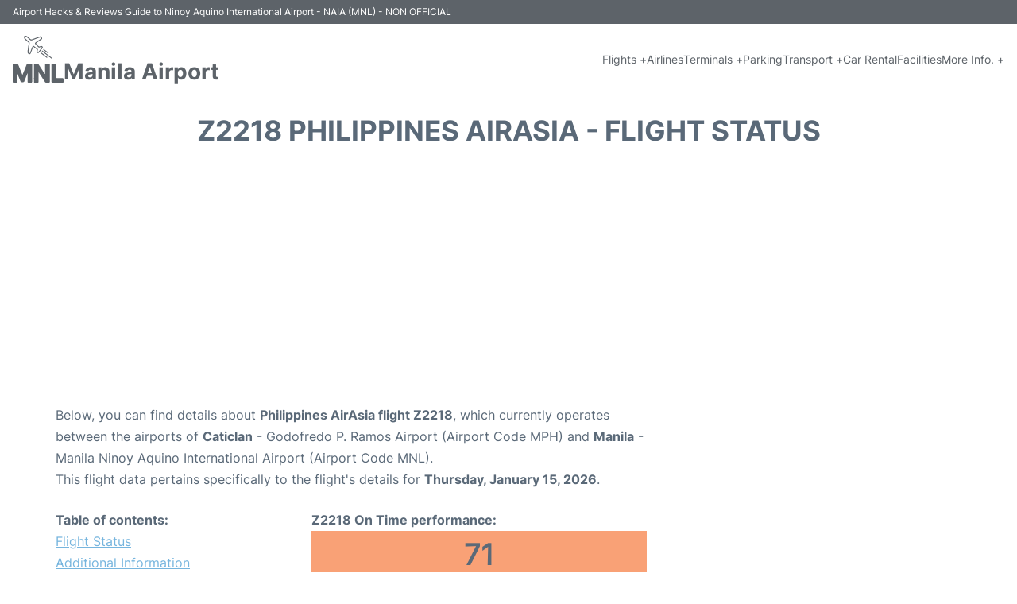

--- FILE ---
content_type: text/html; charset=UTF-8
request_url: https://www.manila-airport.net/naia-flight-status?arrival=Z2218&day=tomorrow
body_size: 15906
content:
<!DOCTYPE html PUBLIC "-//W3C//DTD XHTML 1.0 Transitional//EN" "http://www.w3.org/TR/xhtml1/DTD/xhtml1-transitional.dtd">
<html xmlns="http://www.w3.org/1999/xhtml">
<head>
	<meta http-equiv="Content-Type" content="text/html; charset=UTF-8" />
			<title>Z2218 Philippines AirAsia Flight Status - Tomorrow - Manila Airport - NAIA (MNL)</title>
		<meta name="description" content="Flight Status and information regarding arrival flight Z2218 Philippines AirAsia from Caticlan (MPH) to Manila Airport - NAIA (MNL) - Tomorrow" />
		<meta name="keywords" content="flight status Z2218, flight status Z2218 Philippines AirAsia, arrival flight Z2218 Manila Airport" />
				<meta name="robots" content="noindex">
		<link rel="stylesheet" href="/css/plantilla/flights-2708.css">
			<meta name="viewport" content="width=device-width, initial-scale=1.0">
<link rel="apple-touch-icon" sizes="180x180" href="/apple-touch-icon.png">
<link rel="icon" type="image/png" href="/favicon-32x32.png" sizes="32x32">
<link rel="icon" type="image/png" href="/favicon-16x16.png" sizes="16x16">
<link rel="manifest" href="/manifest.json">
<meta name="theme-color" content="#ffffff">
<link rel="stylesheet" href="/css/plantilla/variables.css">
<style>
    *, *::after, *::before {margin: 0;padding: 0;box-sizing: inherit;}html {font-size: 100%;}@media (min-width: 112.5em) {html {font-size: 120%;}}body {margin: 0 auto;background-color: var(--cw);box-sizing: border-box;font-family: var(--fp);line-height: 1.7;font-weight: 400;color: var(--ct);}strong, b {font-family: var(--fpb);}.container {margin: 0 auto;max-width: 73.75rem !important;padding: 0 1.25rem;}.u-center-text {text-align: center;}.u-align-right {text-align: right;}.u-margin-bottom-big {margin-bottom: 5rem;}@media (max-width: 53.125em) {.u-margin-bottom-big {margin-bottom: 3.125rem !important;}}.u-margin-bottom-medium {margin-bottom: 1.25rem;}@media (max-width: 53.125em) {.u-margin-bottom-medium {margin-bottom: 0.938rem !important;}}.u-margin-bottom-small {margin-bottom: 0.625rem;}.u-margin-top-big {margin-top: 5rem;}.u-margin-top-huge {margin-top: 6.25rem;}.u-no-margin {margin: 0 !important;}.u-padding-top {padding-top: .625rem;}.u-padding-topbot {padding: .625rem 0;}.u-clear::after {content: "";display: table;clear: both;}.u-sticky {position: sticky;top: 2rem;}.u-flex-center {display: flex;justify-content: center;}.ad {margin-bottom: 1.25rem;overflow:auto;text-align:center;}@media (max-width: 53.125em) {.ad{overflow:unset;}}.ad-right {border: 2px solid var(--ct);min-height: 40rem;}@media (max-width: 53.125em) {.ad-right {min-height: 20rem;}}.row {max-width: var(--gw);margin: 0 auto;}.row:not(:last-child) {margin-bottom: var(--gv);}@media (max-width: 53.125em) {.row:not(:last-child) {margin-bottom: var(--gvs);}}.row [class^="col-"] {float: left;}.row [class^="col-"]:not(:last-child) {margin-right: var(--gh);}@media (max-width: 53.125em) {.row [class^="col-"]:not(:last-child) {margin-right: 0;margin-bottom: var(--gvs);}}@media (max-width: 53.125em) {.row [class^="col-"] {width: 100% !important;}}.row .col-1-of-2 {width: calc((100% - var(--gh)) / 2);}.row .col-1-of-3 {width: calc((100% - 2 * var(--gh)) / 3);}.row .col-2-of-3 {width: calc(2 * ((100% - 2 * var(--gh)) / 3) + var(--gh));}.row .col-1-of-4 {width: calc((100% - 3 * var(--gh)) / 4);}.row .col-2-of-4 {width: calc(2 * ((100% - 3 * var(--gh)) / 4) + var(--gh));}.row .col-3-of-4 {width: calc(3 * ((100% - 3 * var(--gh)) / 4) + 2 * var(--gh));}.row .col-2-of-5 {width: calc(2 * ((100% - 4 * var(--gh)) / 5) + var(--gh));}.row .col-3-of-5 {width: calc(3 * ((100% - 4 * var(--gh)) / 5) + 2 * var(--gh));}.row::after {content: "";display: table;clear: both;}.section-content {padding: 1.25rem 0;background-color: var(--cw);}
</style>
<link rel="stylesheet" href="/css/plantilla/content-2708.css">
<script defer data-domain="manila-airport.net" src="https://plausible.io/js/script.hash.outbound-links.js"></script>
<script>window.plausible = window.plausible || function() { (window.plausible.q = window.plausible.q || []).push(arguments) }</script>

<script>(function(){
'use strict';var g=function(a){var b=0;return function(){return b<a.length?{done:!1,value:a[b++]}:{done:!0}}},l=this||self,m=/^[\w+/_-]+[=]{0,2}$/,p=null,q=function(){},r=function(a){var b=typeof a;if("object"==b)if(a){if(a instanceof Array)return"array";if(a instanceof Object)return b;var c=Object.prototype.toString.call(a);if("[object Window]"==c)return"object";if("[object Array]"==c||"number"==typeof a.length&&"undefined"!=typeof a.splice&&"undefined"!=typeof a.propertyIsEnumerable&&!a.propertyIsEnumerable("splice"))return"array";
if("[object Function]"==c||"undefined"!=typeof a.call&&"undefined"!=typeof a.propertyIsEnumerable&&!a.propertyIsEnumerable("call"))return"function"}else return"null";else if("function"==b&&"undefined"==typeof a.call)return"object";return b},u=function(a,b){function c(){}c.prototype=b.prototype;a.prototype=new c;a.prototype.constructor=a};var v=function(a,b){Object.defineProperty(l,a,{configurable:!1,get:function(){return b},set:q})};var y=function(a,b){this.b=a===w&&b||"";this.a=x},x={},w={};var aa=function(a,b){a.src=b instanceof y&&b.constructor===y&&b.a===x?b.b:"type_error:TrustedResourceUrl";if(null===p)b:{b=l.document;if((b=b.querySelector&&b.querySelector("script[nonce]"))&&(b=b.nonce||b.getAttribute("nonce"))&&m.test(b)){p=b;break b}p=""}b=p;b&&a.setAttribute("nonce",b)};var z=function(){return Math.floor(2147483648*Math.random()).toString(36)+Math.abs(Math.floor(2147483648*Math.random())^+new Date).toString(36)};var A=function(a,b){b=String(b);"application/xhtml+xml"===a.contentType&&(b=b.toLowerCase());return a.createElement(b)},B=function(a){this.a=a||l.document||document};B.prototype.appendChild=function(a,b){a.appendChild(b)};var C=function(a,b,c,d,e,f){try{var k=a.a,h=A(a.a,"SCRIPT");h.async=!0;aa(h,b);k.head.appendChild(h);h.addEventListener("load",function(){e();d&&k.head.removeChild(h)});h.addEventListener("error",function(){0<c?C(a,b,c-1,d,e,f):(d&&k.head.removeChild(h),f())})}catch(n){f()}};var ba=l.atob("aHR0cHM6Ly93d3cuZ3N0YXRpYy5jb20vaW1hZ2VzL2ljb25zL21hdGVyaWFsL3N5c3RlbS8xeC93YXJuaW5nX2FtYmVyXzI0ZHAucG5n"),ca=l.atob("WW91IGFyZSBzZWVpbmcgdGhpcyBtZXNzYWdlIGJlY2F1c2UgYWQgb3Igc2NyaXB0IGJsb2NraW5nIHNvZnR3YXJlIGlzIGludGVyZmVyaW5nIHdpdGggdGhpcyBwYWdlLg=="),da=l.atob("RGlzYWJsZSBhbnkgYWQgb3Igc2NyaXB0IGJsb2NraW5nIHNvZnR3YXJlLCB0aGVuIHJlbG9hZCB0aGlzIHBhZ2Uu"),ea=function(a,b,c){this.b=a;this.f=new B(this.b);this.a=null;this.c=[];this.g=!1;this.i=b;this.h=c},F=function(a){if(a.b.body&&!a.g){var b=
function(){D(a);l.setTimeout(function(){return E(a,3)},50)};C(a.f,a.i,2,!0,function(){l[a.h]||b()},b);a.g=!0}},D=function(a){for(var b=G(1,5),c=0;c<b;c++){var d=H(a);a.b.body.appendChild(d);a.c.push(d)}b=H(a);b.style.bottom="0";b.style.left="0";b.style.position="fixed";b.style.width=G(100,110).toString()+"%";b.style.zIndex=G(2147483544,2147483644).toString();b.style["background-color"]=I(249,259,242,252,219,229);b.style["box-shadow"]="0 0 12px #888";b.style.color=I(0,10,0,10,0,10);b.style.display=
"flex";b.style["justify-content"]="center";b.style["font-family"]="Roboto, Arial";c=H(a);c.style.width=G(80,85).toString()+"%";c.style.maxWidth=G(750,775).toString()+"px";c.style.margin="24px";c.style.display="flex";c.style["align-items"]="flex-start";c.style["justify-content"]="center";d=A(a.f.a,"IMG");d.className=z();d.src=ba;d.style.height="24px";d.style.width="24px";d.style["padding-right"]="16px";var e=H(a),f=H(a);f.style["font-weight"]="bold";f.textContent=ca;var k=H(a);k.textContent=da;J(a,
e,f);J(a,e,k);J(a,c,d);J(a,c,e);J(a,b,c);a.a=b;a.b.body.appendChild(a.a);b=G(1,5);for(c=0;c<b;c++)d=H(a),a.b.body.appendChild(d),a.c.push(d)},J=function(a,b,c){for(var d=G(1,5),e=0;e<d;e++){var f=H(a);b.appendChild(f)}b.appendChild(c);c=G(1,5);for(d=0;d<c;d++)e=H(a),b.appendChild(e)},G=function(a,b){return Math.floor(a+Math.random()*(b-a))},I=function(a,b,c,d,e,f){return"rgb("+G(Math.max(a,0),Math.min(b,255)).toString()+","+G(Math.max(c,0),Math.min(d,255)).toString()+","+G(Math.max(e,0),Math.min(f,
255)).toString()+")"},H=function(a){a=A(a.f.a,"DIV");a.className=z();return a},E=function(a,b){0>=b||null!=a.a&&0!=a.a.offsetHeight&&0!=a.a.offsetWidth||(fa(a),D(a),l.setTimeout(function(){return E(a,b-1)},50))},fa=function(a){var b=a.c;var c="undefined"!=typeof Symbol&&Symbol.iterator&&b[Symbol.iterator];b=c?c.call(b):{next:g(b)};for(c=b.next();!c.done;c=b.next())(c=c.value)&&c.parentNode&&c.parentNode.removeChild(c);a.c=[];(b=a.a)&&b.parentNode&&b.parentNode.removeChild(b);a.a=null};var ia=function(a,b,c,d,e){var f=ha(c),k=function(n){n.appendChild(f);l.setTimeout(function(){f?(0!==f.offsetHeight&&0!==f.offsetWidth?b():a(),f.parentNode&&f.parentNode.removeChild(f)):a()},d)},h=function(n){document.body?k(document.body):0<n?l.setTimeout(function(){h(n-1)},e):b()};h(3)},ha=function(a){var b=document.createElement("div");b.className=a;b.style.width="1px";b.style.height="1px";b.style.position="absolute";b.style.left="-10000px";b.style.top="-10000px";b.style.zIndex="-10000";return b};var K={},L=null;var M=function(){},N="function"==typeof Uint8Array,O=function(a,b){a.b=null;b||(b=[]);a.j=void 0;a.f=-1;a.a=b;a:{if(b=a.a.length){--b;var c=a.a[b];if(!(null===c||"object"!=typeof c||Array.isArray(c)||N&&c instanceof Uint8Array)){a.g=b-a.f;a.c=c;break a}}a.g=Number.MAX_VALUE}a.i={}},P=[],Q=function(a,b){if(b<a.g){b+=a.f;var c=a.a[b];return c===P?a.a[b]=[]:c}if(a.c)return c=a.c[b],c===P?a.c[b]=[]:c},R=function(a,b,c){a.b||(a.b={});if(!a.b[c]){var d=Q(a,c);d&&(a.b[c]=new b(d))}return a.b[c]};
M.prototype.h=N?function(){var a=Uint8Array.prototype.toJSON;Uint8Array.prototype.toJSON=function(){var b;void 0===b&&(b=0);if(!L){L={};for(var c="ABCDEFGHIJKLMNOPQRSTUVWXYZabcdefghijklmnopqrstuvwxyz0123456789".split(""),d=["+/=","+/","-_=","-_.","-_"],e=0;5>e;e++){var f=c.concat(d[e].split(""));K[e]=f;for(var k=0;k<f.length;k++){var h=f[k];void 0===L[h]&&(L[h]=k)}}}b=K[b];c=[];for(d=0;d<this.length;d+=3){var n=this[d],t=(e=d+1<this.length)?this[d+1]:0;h=(f=d+2<this.length)?this[d+2]:0;k=n>>2;n=(n&
3)<<4|t>>4;t=(t&15)<<2|h>>6;h&=63;f||(h=64,e||(t=64));c.push(b[k],b[n],b[t]||"",b[h]||"")}return c.join("")};try{return JSON.stringify(this.a&&this.a,S)}finally{Uint8Array.prototype.toJSON=a}}:function(){return JSON.stringify(this.a&&this.a,S)};var S=function(a,b){return"number"!==typeof b||!isNaN(b)&&Infinity!==b&&-Infinity!==b?b:String(b)};M.prototype.toString=function(){return this.a.toString()};var T=function(a){O(this,a)};u(T,M);var U=function(a){O(this,a)};u(U,M);var ja=function(a,b){this.c=new B(a);var c=R(b,T,5);c=new y(w,Q(c,4)||"");this.b=new ea(a,c,Q(b,4));this.a=b},ka=function(a,b,c,d){b=new T(b?JSON.parse(b):null);b=new y(w,Q(b,4)||"");C(a.c,b,3,!1,c,function(){ia(function(){F(a.b);d(!1)},function(){d(!0)},Q(a.a,2),Q(a.a,3),Q(a.a,1))})};var la=function(a,b){V(a,"internal_api_load_with_sb",function(c,d,e){ka(b,c,d,e)});V(a,"internal_api_sb",function(){F(b.b)})},V=function(a,b,c){a=l.btoa(a+b);v(a,c)},W=function(a,b,c){for(var d=[],e=2;e<arguments.length;++e)d[e-2]=arguments[e];e=l.btoa(a+b);e=l[e];if("function"==r(e))e.apply(null,d);else throw Error("API not exported.");};var X=function(a){O(this,a)};u(X,M);var Y=function(a){this.h=window;this.a=a;this.b=Q(this.a,1);this.f=R(this.a,T,2);this.g=R(this.a,U,3);this.c=!1};Y.prototype.start=function(){ma();var a=new ja(this.h.document,this.g);la(this.b,a);na(this)};
var ma=function(){var a=function(){if(!l.frames.googlefcPresent)if(document.body){var b=document.createElement("iframe");b.style.display="none";b.style.width="0px";b.style.height="0px";b.style.border="none";b.style.zIndex="-1000";b.style.left="-1000px";b.style.top="-1000px";b.name="googlefcPresent";document.body.appendChild(b)}else l.setTimeout(a,5)};a()},na=function(a){var b=Date.now();W(a.b,"internal_api_load_with_sb",a.f.h(),function(){var c;var d=a.b,e=l[l.btoa(d+"loader_js")];if(e){e=l.atob(e);
e=parseInt(e,10);d=l.btoa(d+"loader_js").split(".");var f=l;d[0]in f||"undefined"==typeof f.execScript||f.execScript("var "+d[0]);for(;d.length&&(c=d.shift());)d.length?f[c]&&f[c]!==Object.prototype[c]?f=f[c]:f=f[c]={}:f[c]=null;c=Math.abs(b-e);c=1728E5>c?0:c}else c=-1;0!=c&&(W(a.b,"internal_api_sb"),Z(a,Q(a.a,6)))},function(c){Z(a,c?Q(a.a,4):Q(a.a,5))})},Z=function(a,b){a.c||(a.c=!0,a=new l.XMLHttpRequest,a.open("GET",b,!0),a.send())};(function(a,b){l[a]=function(c){for(var d=[],e=0;e<arguments.length;++e)d[e-0]=arguments[e];l[a]=q;b.apply(null,d)}})("__d3lUW8vwsKlB__",function(a){"function"==typeof window.atob&&(a=window.atob(a),a=new X(a?JSON.parse(a):null),(new Y(a)).start())});}).call(this);

window.__d3lUW8vwsKlB__("[base64]");</script>
        <script async src="//pagead2.googlesyndication.com/pagead/js/adsbygoogle.js"></script>
        <script>
            (adsbygoogle = window.adsbygoogle || []).push({
                google_ad_client: "ca-pub-1905334826690318",
                enable_page_level_ads: true
            });
        </script>
    </head>
<body>

<style>
    :root {
        --h-ct: var(--c1);
        --h-cbg: var(--cw);
        --h-svg: var(--c1);
        --h-cT: var(--c1);
    }
    .header__logo--title,.toggleDisplay{line-height:1;font-family:var(--fpb)}.menu__list-item--submenu>a.menu__link:hover,.menu__list-item>a.menu__link:hover,.toggleDisplay{font-weight:700}header{margin:0;font-size:.875rem}.header__bot{background-color:var(--h-cbg);color:var(--h-ct);padding:15px 16px;position:relative;border-bottom:1px solid}.header__top{padding:5px 16px;display:flex;justify-content:space-between;gap:20px;background-color:var(--c1);color:var(--cw);font-size:12px}.header__main,.menu__list{display:flex;align-items:center}.header__main{position:relative;justify-content:space-between}.header__logo{display:flex;align-items:flex-end;gap:1rem}.header__logo--title{font-size:28px;text-decoration:none;color:var(--h-cT)}.header__logo img{width:3rem}.header__logo svg{width:4rem;fill:var(--h-svg)}.header__info{display:flex;flex-direction:column;gap:5px}.header__info span{font-size:14px;text-wrap:balance;line-height:1.2}.menu{z-index:999}.menu__list{position:relative;gap:1rem}.menu__link:link,.menu__link:visited{display:inline-block;width:100%;text-decoration:none;color:var(--h-ct);transition:.2s;text-wrap:nowrap}.menu [class^=menu__list-item]{transition:.2s;position:relative}.menu [class^=menu__list-item]:hover .menu__submenu{display:block}.menu__list-item--submenu>.menu__link{width:auto}.menu__list-item--submenu>.menu__link::before{content:attr(data-text) " +"}.menu__submenu{display:none;position:absolute;background-color:var(--h-cbg);z-index:10;top:100%;left:0;border:1px solid;min-width:100%;border-radius:4px}.menu__list-item--subitem{border:0;transition:2s}.menu__list-item--subitem .menu__link{padding:.5rem .75rem!important}.menu__list-item--subitem:hover .menu__link{text-decoration:underline}.menu__list-item>a.menu__link:before{content:attr(data-text)}.menu__list-item--submenu>a.menu__link:before{content:attr(data-text) " +"}.menu__list-item--submenu>a.menu__link:before,.menu__list-item>a.menu__link:before{font-weight:700;height:0;overflow:hidden;visibility:hidden;display:block}a.menu__link:has(+ ul:hover){font-weight:700}.nav-toggle,.nav-toggle__checkbox{display:none}.nav-toggle__button{display:inline-block;height:3rem;width:3rem;text-align:center;cursor:pointer}.nav-toggle__icon{position:relative;margin-top:1.45rem}.nav-toggle__icon,.nav-toggle__icon::after,.nav-toggle__icon::before{width:1.65rem;height:3px;background-color:var(--h-ct);display:inline-block}.nav-toggle__icon::after,.nav-toggle__icon::before{content:"";position:absolute;left:0;transition:.2s}.nav-toggle__icon::before{top:-.5rem}.nav-toggle__icon::after{top:.5rem}.nav-toggle__checkbox:checked+.nav-toggle__button .nav-toggle__icon{background-color:transparent}.nav-toggle__checkbox:checked+.nav-toggle__button .nav-toggle__icon::before{top:0;transform:rotate(135deg)}.nav-toggle__checkbox:checked+.nav-toggle__button .nav-toggle__icon::after{top:0;transform:rotate(-135deg)}.toggleDisplay{display:none;position:absolute;top:.375rem;right:2.2rem;color:var(--c1);font-size:1.875rem;cursor:pointer}ul{list-style:none}.lang{display:flex!important;align-items:center;gap:5px}@media (max-width:53.125em){.header__logo{width:100%;justify-content:space-between}.header__info{text-align:center}.menu{position:absolute;background-color:var(--h-cbg);top:calc(100% + .5rem);width:100vw;left:-1.25rem}.menu__list{border-bottom:1px solid var(--c1);display:block;padding:0 1.25rem 1.25rem}.menu__link:link,.menu__link:visited{padding:.875rem 0}.menu [class^=menu__list-item],.nav-toggle{display:block}.menu [class^=menu__list-item]:hover .menu__submenu{display:inherit}.menu__list-item--submenu{position:relative}.menu__submenu{display:none;width:100%;position:relative;top:0;background-color:var(--h-cbg);border:0;min-width:initial}.menu__list-item--subitem{width:100%}.menu .container{padding:0}.toggleDisplay{display:inline-block}.toggleVisible{display:block;max-height:62.5rem;overflow-y:hidden;transition:max-height 1s ease-out}.toggleHidden{max-height:0;overflow-y:hidden;padding:0}.lang{gap:0}.lang span{padding:.5rem .75rem}.lang__ul{display:flex}.lang__ul li{width:initial}.lang__ul a{text-decoration:underline!important}}.menu__submenu--last{left:unset;right:0}
</style>
<header>
    <div class="header__top">
        <span>Airport Hacks & Reviews Guide to Ninoy Aquino International Airport - NAIA (MNL) - NON OFFICIAL</span>
    </div>
    <div class="header__bot">
        <div class="header__main">
            
            <div class="header__logo">
                <a href="https://www.manila-airport.net" title="Manila Airport">
                    <?xml version="1.0" encoding="UTF-8"?>
<svg id="Capa_1" xmlns="http://www.w3.org/2000/svg" viewBox="0 0 85.17 78.71">
  <path d="M24.71,63.03c-1.63,4.14-3.25,8.29-4.91,12.41-.33.82-.32,2.02-1.32,2.28-1.5.38-3.09.37-4.61-.05-.63-.17-.72-.9-.94-1.45-1.72-4.33-3.44-8.65-5.23-13.16-.31.57-.21,1-.21,1.4,0,4.03,0,8.06,0,12.09,0,2.02-.14,2.15-2.18,2.15-1.28,0-2.56-.04-3.83.01-1.09.04-1.49-.44-1.48-1.5.03-4.59.01-9.17.01-13.76,0-4.91,0-9.81,0-14.72,0-1.63.15-1.77,1.79-1.77,1.8,0,3.59.05,5.39-.02,1.11-.04,1.65.45,2.04,1.43,2.19,5.47,4.42,10.93,6.64,16.4.09.21.19.42.42.91.31-.75.54-1.26.75-1.79,2.14-5.28,4.29-10.56,6.39-15.86.32-.81.78-1.09,1.61-1.08,1.8.04,3.59,0,5.39.01,1.98,0,2.04.05,2.04,1.99,0,6.18,0,12.36,0,18.55,0,3.15,0,6.3,0,9.45,0,1.58-.16,1.74-1.69,1.75-1.36,0-2.71,0-4.07,0-1.53,0-1.74-.2-1.75-1.72-.01-4.19,0-8.38,0-12.56,0-.44,0-.87,0-1.31-.08-.02-.16-.05-.23-.07Z"/>
  <path d="M53.99,64.31c.31-.6.21-1.05.21-1.47,0-4.67,0-9.33,0-14,0-1.7.18-1.87,1.83-1.87,1.48,0,2.95-.01,4.43,0,1.34.01,1.61.27,1.64,1.61.02,1,0,1.99,0,2.99,0,8.29,0,16.59,0,24.88,0,2.14-.12,2.25-2.2,2.25-1.32,0-2.63-.03-3.95.01-.86.03-1.37-.31-1.84-1.04-3.27-5.1-6.58-10.18-9.88-15.26-.24-.36-.5-.72-.81-1.16-.3.41-.18.81-.18,1.16,0,4.74,0,9.49,0,14.23,0,2-.05,2.05-2.11,2.05-1.36,0-2.71,0-4.07,0-1.4,0-1.61-.2-1.62-1.58-.01-2.15,0-4.31,0-6.46,0-7.18,0-14.35,0-21.53q0-2.17,2.22-2.17c1.2,0,2.4.06,3.59-.02,1.04-.06,1.66.33,2.22,1.22,3.28,5.15,6.62,10.25,9.94,15.36.15.23.32.44.56.78Z"/>
  <path d="M64.95,62.7c0-4.62,0-9.24,0-13.87,0-1.7.17-1.87,1.83-1.87,1.52,0,3.03,0,4.55,0,1.65,0,1.83.17,1.83,1.87.01,2.75,0,5.5,0,8.25,0,4.22.03,8.45-.02,12.67-.01,1.1.34,1.46,1.44,1.44,2.91-.06,5.82-.03,8.73-.02,1.57,0,1.83.26,1.85,1.78.01,1.43-.02,2.87.01,4.3.02,1-.38,1.45-1.41,1.45-5.78-.02-11.57-.03-17.35,0-1.23,0-1.47-.66-1.47-1.67,0-4.78,0-9.56,0-14.35Z"/>
  <path d="M24.97,25.62c.48-3.52,1.02-7.95,1.73-12.35.21-1.28-.23-1.98-1.11-2.75-1.89-1.64-4.01-3.04-5.53-5.08-.46-.61-.83-1.27-1.08-1.99-.74-2.07.57-3.69,2.76-3.42,1.26.16,2.36.73,3.33,1.52,1.6,1.31,3.22,2.61,4.76,4,.76.68,1.47.81,2.39.46,3.95-1.51,7.9-2.98,11.85-4.47,2.37-.89,3.2-.65,4.71,1.37.96,1.28.8,2.29-.55,3.23-2.35,1.64-4.72,3.27-7.09,4.88-2.6,1.76-2.62,1.77-.46,3.9.99.98,2.05,1.89,3.04,2.87.49.48.94.49,1.5.18.49-.27.99-.53,1.51-.73,1.28-.49,2.41-.06,3.32,1.17.77,1.03.29,1.86-.37,2.69-1.78,2.25-3.54,4.52-5.31,6.77-.64.81-1.33,1.53-2.51,1.15-1.07-.34-1.79-1.4-1.85-2.68-.03-.77.17-1.5.37-2.23.16-.59.11-1.08-.42-1.48-1.55-1.18-3.09-2.39-4.63-3.59-.75-.59-.99.08-1.24.53-.97,1.79-1.56,3.75-2.31,5.63-.59,1.48-1.14,2.97-1.73,4.45-.56,1.41-1.43,1.77-2.84,1.2-1.81-.73-2.51-2.04-2.25-5.25ZM26.43,26.54c.02.91-.03,1.47.25,1.99.31.57.78.92,1.42.94.65.02.69-.59.86-1,.41-.99.75-2.01,1.15-3.01,1.08-2.74,1.84-5.6,3.46-8.12.5-.78.87-.95,1.66-.31,2.01,1.63,4.08,3.2,6.16,4.74.72.54.89,1.13.66,1.97-.23.84-.53,1.67-.49,2.57.03.48.23.84.67,1.05.49.24.77-.12,1-.43,1.71-2.25,3.58-4.39,5.14-6.76.27-.41.55-.79.07-1.26-.45-.45-.9-.61-1.49-.27-.56.31-1.15.55-1.71.87-.89.51-1.6.4-2.34-.36-1.28-1.31-2.64-2.55-3.99-3.78-2.31-2.11-2.27-2.96.29-4.9.09-.07.2-.12.3-.19,2.55-1.77,5.11-3.55,7.65-5.33.31-.21.75-.36.46-.92-.58-1.1-1.55-1.53-2.76-1.09-4.11,1.52-8.22,3.04-12.32,4.61-1.51.58-2.78.41-3.93-.77-1.33-1.37-2.79-2.62-4.32-3.78-.87-.66-1.79-1.22-2.89-1.36-1.01-.13-1.35.31-.97,1.26.54,1.36,1.44,2.46,2.57,3.39,1.48,1.22,2.91,2.49,4.37,3.72.84.71,1.12,1.61.97,2.68-.2,1.38-.4,2.76-.59,4.14-.46,3.35-.92,6.71-1.33,9.71Z"/>
  <path d="M66.41,38.01c-.03.33-.17.56-.44.69-.35.17-.6-.02-.86-.23-1.9-1.45-3.8-2.9-5.7-4.35-3.29-2.51-6.58-5.03-9.88-7.54-.47-.36-1-.74-.53-1.34.45-.58.98-.22,1.45.15,5.05,3.88,10.11,7.76,15.16,11.64.34.26.72.52.79.98Z"/>
  <path d="M47.38,28.09c.44-.02.75.24,1.06.48,2.97,2.26,5.95,4.53,8.92,6.8.45.35.97.73.47,1.36-.45.56-.95.19-1.36-.12-3.11-2.35-6.2-4.72-9.31-7.07-.34-.26-.56-.57-.43-1.02.09-.32.36-.39.65-.42Z"/>
  <path d="M51.87,22.41c.19.1.45.2.67.37,2.35,1.77,4.7,3.54,7.04,5.31.06.05.12.11.18.16.34.32.63.66.26,1.12-.36.47-.81.28-1.17.03-.97-.68-1.92-1.41-2.87-2.12-1.49-1.12-2.99-2.24-4.47-3.37-.32-.24-.63-.53-.45-1,.13-.33.38-.49.81-.5Z"/>
</svg>                </a>
                <div class="header__info">
                    <a href="https://www.manila-airport.net" class="header__logo--title">Manila Airport</a>
                </div>
                
                <div class="nav-toggle">
                    <input type="checkbox" class="nav-toggle__checkbox" id="navi-toggle" autocomplete="off">
                    <label for="navi-toggle" class="nav-toggle__button">
                        <span class="nav-toggle__icon">
                            &nbsp;
                        </span>
                    </label>
                </div>
            </div>

            <nav class="menu toggleHidden">
                <ul class="menu__list">
                                            <li class="menu__list-item--submenu">
                                <a class="menu__link" title="Flights" href="#" data-text="Flights" >
                                    Flights +                                </a>
                                                                        <ul class="menu__submenu toggleHidden ">
                                                                                            <li class="menu__list-item--subitem">
                                                        <a class="menu__link" title="Arrivals" href="/naia-arrivals" >
                                                            Arrivals                                                        </a>
                                                    </li>
                                                                                                    <li class="menu__list-item--subitem">
                                                        <a class="menu__link" title="Departures" href="/naia-departures" >
                                                            Departures                                                        </a>
                                                    </li>
                                                                                                    <li class="menu__list-item--subitem">
                                                        <a class="menu__link" title="Flight Status" href="/naia-flight-status" >
                                                            Flight Status                                                        </a>
                                                    </li>
                                                                                        </ul>
                                                                </li>
                                                    <li class="menu__list-item">
                                <a class="menu__link" title="Airlines" href="/airlines.php" data-text="Airlines" >
                                    Airlines                                </a>
                                                            </li>
                                                    <li class="menu__list-item--submenu">
                                <a class="menu__link" title="Terminals" href="/terminals.php" data-text="Terminals" >
                                    Terminals +                                </a>
                                                                        <ul class="menu__submenu toggleHidden ">
                                                                                            <li class="menu__list-item--subitem">
                                                        <a class="menu__link" title="NAIA Terminal 1" href="/naia-terminal-1.php" >
                                                            NAIA Terminal 1                                                        </a>
                                                    </li>
                                                                                                    <li class="menu__list-item--subitem">
                                                        <a class="menu__link" title="NAIA Terminal 2" href="/naia-terminal-2.php" >
                                                            NAIA Terminal 2                                                        </a>
                                                    </li>
                                                                                                    <li class="menu__list-item--subitem">
                                                        <a class="menu__link" title="NAIA Terminal 3" href="/naia-terminal-3.php" >
                                                            NAIA Terminal 3                                                        </a>
                                                    </li>
                                                                                                    <li class="menu__list-item--subitem">
                                                        <a class="menu__link" title="NAIA Terminal 4" href="/naia-terminal-4.php" >
                                                            NAIA Terminal 4                                                        </a>
                                                    </li>
                                                                                        </ul>
                                                                </li>
                                                    <li class="menu__list-item">
                                <a class="menu__link" title="Parking" href="/parking.php" data-text="Parking" >
                                    Parking                                </a>
                                                            </li>
                                                    <li class="menu__list-item--submenu">
                                <a class="menu__link" title="Transport" href="/transportation.php" data-text="Transport" >
                                    Transport +                                </a>
                                                                        <ul class="menu__submenu toggleHidden ">
                                                                                            <li class="menu__list-item--subitem">
                                                        <a class="menu__link" title="Bus" href="/bus.php" >
                                                            Bus                                                        </a>
                                                    </li>
                                                                                                    <li class="menu__list-item--subitem">
                                                        <a class="menu__link" title="Taxi" href="/taxi.php" >
                                                            Taxi                                                        </a>
                                                    </li>
                                                                                                    <li class="menu__list-item--subitem">
                                                        <a class="menu__link" title="Rail" href="/rail.php" >
                                                            Rail                                                        </a>
                                                    </li>
                                                                                                    <li class="menu__list-item--subitem">
                                                        <a class="menu__link" title="Shuttle" href="/shuttle.php" >
                                                            Shuttle                                                        </a>
                                                    </li>
                                                                                                    <li class="menu__list-item--subitem">
                                                        <a class="menu__link" title="Transfers" href="/transfers.php" >
                                                            Transfers                                                        </a>
                                                    </li>
                                                                                        </ul>
                                                                </li>
                                                    <li class="menu__list-item">
                                <a class="menu__link" title="Car Rental Manila Airport" href="/car-rental.php" data-text="Car Rental" >
                                    Car Rental                                </a>
                                                            </li>
                                                    <li class="menu__list-item">
                                <a class="menu__link" title="Facilities" href="/facilities.php" data-text="Facilities" >
                                    Facilities                                </a>
                                                            </li>
                                                    <li class="menu__list-item--submenu">
                                <a class="menu__link" title="More Info." href="#" data-text="More Info." >
                                    More Info. +                                </a>
                                                                        <ul class="menu__submenu toggleHidden menu__submenu--last">
                                                                                            <li class="menu__list-item--subitem">
                                                        <a class="menu__link" title="Lounges" href="/lounges.php" >
                                                            Lounges                                                        </a>
                                                    </li>
                                                                                                    <li class="menu__list-item--subitem">
                                                        <a class="menu__link" title="Review" href="/review.php" >
                                                            Review                                                        </a>
                                                    </li>
                                                                                        </ul>
                                                                </li>
                                        </ul>
            </nav>
            
            
        </div>
    </div>

  <script>
    const menuToggle=document.querySelector(".nav-toggle"),menuCheckBox=document.querySelector(".nav-toggle__checkbox"),menuMobile=document.querySelector(".menu"),menuIdiomes=document.querySelector(".header__lang"),menuItems=document.querySelectorAll(".menu__list-item--submenu");function toggleMenu(){menuCheckBox.checked?(menuMobile.classList.replace("toggleHidden","toggleVisible"),menuIdiomes.classList.replace("toggleHidden","toggleVisible")):(menuMobile.classList.replace("toggleVisible","toggleHidden"),menuIdiomes.classList.replace("toggleVisible","toggleHidden"))}function toggleSubMenu(){if(this.lastElementChild.classList.contains("toggleVisible")){this.lastElementChild.classList.replace("toggleVisible","toggleHidden");let e=this.querySelector(".toggleDisplay");e.textContent="+"}else{this.lastElementChild.classList.replace("toggleHidden","toggleVisible");let l=this.querySelector(".toggleDisplay");l.textContent="−"}}menuToggle.addEventListener("click",toggleMenu),menuItems.forEach(e=>{e.querySelector(".toggleDisplay"),e.addEventListener("click",toggleSubMenu)});
  </script>
  <div class="clear"></div>
</header>	<main>
			<div class="section-content">
		
			<div class="container">
				
				<div class="content-text">
											<div class="u-center-text u-margin-bottom-medium">
							<h1 class="heading-primary">Z2218 Philippines AirAsia - Flight Status</h1>
						</div>
																				</div>
				<div class="ad">
					
	<script async src="//pagead2.googlesyndication.com/pagead/js/adsbygoogle.js"></script>
    <!-- manila - flight - topR -->
    <ins class="adsbygoogle"
         style="display:block"
         data-ad-client="ca-pub-1905334826690318"
         data-ad-slot="7690550986"
         data-ad-format="auto"></ins>
    <script>
    (adsbygoogle = window.adsbygoogle || []).push({});
    </script>
				</div>


				<div class="row">

					<div class="col-3-of-4 col-flight-3-of-4">
					
					
												<div class="flight-content">
														<p>Below, you can find details about <b>Philippines AirAsia flight Z2218</b>, which currently operates between the airports of <b>Caticlan</b> - Godofredo P. Ramos Airport (Airport Code MPH) and <b>Manila</b> - Manila Ninoy Aquino International Airport (Airport Code MNL).<br>This flight data pertains specifically to the flight's details for <b>Thursday, January 15, 2026</b>.<br></p>
						</div>
												
						<div class="flight-content">
							<div class="row">
								<div class="col-2-of-5 flight-content__table">
									<b>Table of contents:</b><br>
									<a href="#Flight_Status">Flight Status</a>
																																				<a href="#Additional_Information">Additional Information</a>
									<a href="#Alternative_Flights">Alternative Flights</a>
									<a href="#Punctuality_and_delays">Punctuality and delays</a>
																		<a href="#Last_Flights">Last Past Flights Z2218</a>
																	</div>
								<div class="col-3-of-5">
									<b>Z2218 On Time performance:</b><br>

																		<div style="text-align: center;background-color: #f9a176;" >
										<span style="font-size: 36px;font-weight: bold;">
																					71																				</span>
									</div>
																			We have calculated the percentage of flights that arrived within 15 minutes of their scheduled time, or earlier, based on real flight data from the last 3 months. <a href='#Punctuality_and_delays'>More about punctuality and delays</a>																	</div>
							</div>

						</div>
						<div class="flight-content row">
							<h2 class="flight-info__h2 flight-info__h2--flight" id="Flight_Status">Flight Status</h2>
							<div class="col-3-of-5">
								
																	<h3 class="flight-info__title flight-info__title--flight">Z2218 Philippines AirAsia from Caticlan</h2>
																	<div class="flight-status flight-status--G">
										<div class="flight-status__title">Scheduled - On-time</div>

																																								<div class="flight-status__text">Flight Status for  Thursday January 15, 2026</div>

									</div>
									<div class="flight-yest-tomo">This flight was also scheduled for <b>Yesterday (January 13, 2026)</b>. <a href='/naia-flight-status?arrival=Z2218&day=yesterday'>See it here</a></div>
									<div class="flight-yest-tomo">This flight is also scheduled for <b>Today (January 14, 2026)</b>. <a href='/naia-flight-status?arrival=Z2218'>See it here</a></div>
								
							</div>

							<div class="col-2-of-5 flight-airline">
																<h3 class="flight-info__title flight-info__title--airline">Airline information</h3>
																											<div class="flight-airline__img">
																									<a href="/airlines/philippines-airasia"><img src="/images/airlines17/philippines-airasia.png" alt="Philippines AirAsia" width="120" height="120"></a>
																							</div>
																		<div class="flight-airline__text">Philippines AirAsia</div>



																<div class="flight-airline__text">
																			Equipment: Airbus A320																	</div>
							</div>

						</div>
						<div class="row flight-info">

							<div class="col-1-of-2">
								<h3 class="flight-info__title flight-info__title--dep">Departure</h3>
								<div class="flight-info__city-box">
									<div class="flight-info__city">
										Caticlan (MPH)
									</div>
									<div class="flight-info__date">
																				January 15, 2026									</div>
								</div>
																		<div class="flight-info__airport-name">Godofredo P. Ramos Airport</div>
									
									<div class="flight-info__infobox">
																						<div class="flight-info__infobox-helper">
													<div class="flight-info__infobox-title">
														Estimated Departure Time:													</div>
													<div class="flight-info__infobox-text flight-info__infobox-text--G">
														12:10													</div>
												</div>
																						<div class="flight-info__infobox-helper">
												<div class="flight-info__infobox-title">
													Terminal:												</div>
												<div class="flight-info__infobox-text">
													 - 												</div>
											</div>
																					<div class="flight-info__infobox-helper">
												<div class="flight-info__infobox-title">
													Gate:												</div>
												<div class="flight-info__infobox-text">
													 - 												</div>
											</div>

									</div>

								
																		<div class="flight-info__sch-departed">
											Scheduled Departure Time:  12:10										</div>
										
							</div>

							<div class="col-1-of-2">
								<h3 class="flight-info__title flight-info__title--arr">Arrival</h3>
								<div class="flight-info__city-box">
									<div class="flight-info__city">
										Manila (MNL)
									</div>
									<div class="flight-info__date">
																				January 15, 2026									</div>
								</div>
																	<div class="flight-info__airport-name">Manila Ninoy Aquino International Airport</div>
																
									<div class="flight-info__infobox">
																			<div class="flight-info__infobox-helper">
											<div class="flight-info__infobox-title">
												Estimated Arrival Time:											</div>
											<div class="flight-info__infobox-text flight-info__infobox-text--G">
												13:15											</div>
										</div>
																				<div class="flight-info__infobox-helper">
											<div class="flight-info__infobox-title">
												Terminal:											</div>
											<div class="flight-info__infobox-text">
												 2											</div>
										</div>
																			<div class="flight-info__infobox-helper">
											<div class="flight-info__infobox-title">
												Gate:											</div>
											<div class="flight-info__infobox-text">
												 - 											</div>
										</div>
									</div>
																			<div class="flight-info__sch-departed">
											Scheduled Arrival Time:  13:15										</div>
																			
								
							</div>

						</div>
						<!-- disclaimer -->
							<div class="disclaimer-box">
							<div class="disclaimer-toggle">Disclaimer</div>
							<div class="disclaimer-text">
															The information displayed on this website is gathered from third-party providers with a wide reputation on the sector, which in turn obtain the information from the airlines. This data is provided only for informative purposes. www.manila-airport.net assumes no responsibility for loss or damage as a result of relying on information posted here. Please contact your airline to verify flight status.
														</div>
						</div>
						<script>
							var disclaimer = document.querySelector('.disclaimer-toggle');
							var disclaimerText = document.querySelector('.disclaimer-text');
							disclaimer.onclick = function() {
								disclaimerText.classList.toggle('active-toggle');
							}
						</script>
						<!--  -->
						<!-- Codeshare -->
																								<div class="flight-content">


							<h2 class="flight-info__h2 flight-info__h2--info" id="Additional_Information">Additional Information</h2>

							<div class="flight-content__text">
								<b>Which is the frequency of flight Z2218?</b> <br>
																The flight Z2218 is scheduled to flight on daily basis.															<br><br>
														<b>Which is the distance of flight Z2218?</b><br>The distance between the two airports is 305 kilometers.<br><br>
																												<b>Which is the flight time of flight Z2218?</b><br>
							The scheduled flight time gate to gate is: 01:05 hours.<br>
							The real flight time gate to gate on average is: 01:07 hours.<br>
							<br>
														<b>Are the departure airport and arrival airport at the same Time Zone?</b><br>
															Yes, both airports are in the same timezone.																					</div>
						</div>
						<div class="flight-content">
							<h2 class="flight-info__h2 flight-info__h2--airline" id="Alternative_Flights">Alternative Flights</h2>
							<div class="flight-content__text">
																						The following airlines serves the same route between Caticlan and Manila:<br>
																	<br><b>Cebu Pacific</b><br>
																			 - Flight Number: <a href="/naia-flight-status?arrival=5J892">5J892</a>. (On Time performance: 68 - Average Delay: 21 minutes)<br>
																													 - Flight Number: <a href="/naia-flight-status?arrival=5J898">5J898</a>. (On Time performance: 77 - Average Delay: 12 minutes)<br>
																													 - Flight Number: <a href="/naia-flight-status?arrival=5J900">5J900</a>. (On Time performance: 65 - Average Delay: 25 minutes)<br>
																													 - Flight Number: <a href="/naia-flight-status?arrival=5J902">5J902</a>. (On Time performance: 49 - Average Delay: 28 minutes)<br>
																													 - Flight Number: <a href="/naia-flight-status?arrival=5J904">5J904</a>. (On Time performance: 68 - Average Delay: 14 minutes)<br>
																													 - Flight Number: <a href="/naia-flight-status?arrival=5J906">5J906</a>. (On Time performance: 67 - Average Delay: 10 minutes)<br>
																													 - Flight Number: <a href="/naia-flight-status?arrival=5J908">5J908</a>. (On Time performance: 68 - Average Delay: 19 minutes)<br>
																													 - Flight Number: <a href="/naia-flight-status?arrival=5J910">5J910</a>. (On Time performance: 65 - Average Delay: 18 minutes)<br>
																													 - Flight Number: <a href="/naia-flight-status?arrival=5J912">5J912</a>. (On Time performance: 72 - Average Delay: 24 minutes)<br>
																													 - Flight Number: <a href="/naia-flight-status?arrival=5J920">5J920</a>. (On Time performance: 75 - Average Delay: 12 minutes)<br>
																																			<br><b>Philippine Airlines</b><br>
																			 - Flight Number: <a href="/naia-flight-status?arrival=PR2036">PR2036</a>. (On Time performance: 94 - Average Delay: 4 minutes)<br>
																													 - Flight Number: <a href="/naia-flight-status?arrival=PR2038">PR2038</a>. (On Time performance: 94 - Average Delay: 3 minutes)<br>
																													 - Flight Number: <a href="/naia-flight-status?arrival=PR2040">PR2040</a>. (On Time performance: 84 - Average Delay: 8 minutes)<br>
																													 - Flight Number: <a href="/naia-flight-status?arrival=PR2042">PR2042</a>. (On Time performance: 92 - Average Delay: 4 minutes)<br>
																													 - Flight Number: <a href="/naia-flight-status?arrival=PR2044">PR2044</a>. (On Time performance: 94 - Average Delay: 2 minutes)<br>
																													 - Flight Number: <a href="/naia-flight-status?arrival=PR2046">PR2046</a>. (On Time performance: 85 - Average Delay: 9 minutes)<br>
																																			<br><b>Philippines AirAsia</b><br>
																			 - Flight Number: <a href="/naia-flight-status?arrival=Z2214">Z2214</a>. (On Time performance: 74 - Average Delay: 17 minutes)<br>
																													 - Flight Number: <a href="/naia-flight-status?arrival=Z2216">Z2216</a>. (On Time performance: 83 - Average Delay: 11 minutes)<br>
																													 - Flight Number: <a href="/naia-flight-status?arrival=Z2220">Z2220</a>. (On Time performance: 68 - Average Delay: 19 minutes)<br>
																													 - Flight Number: <a href="/naia-flight-status?arrival=Z2222">Z2222</a>. (On Time performance: 54 - Average Delay: 28 minutes)<br>
																													 - Flight Number: <a href="/naia-flight-status?arrival=Z2224">Z2224</a>. (On Time performance: 54 - Average Delay: 26 minutes)<br>
																													 - Flight Number: <a href="/naia-flight-status?arrival=Z2226">Z2226</a>. (On Time performance: 63 - Average Delay: 25 minutes)<br>
																													 - Flight Number: <a href="/naia-flight-status?arrival=Z2228">Z2228</a>. (On Time performance: 51 - Average Delay: 23 minutes)<br>
																													 - Flight Number: <a href="/naia-flight-status?arrival=Z2230">Z2230</a>. (On Time performance: 95 - Average Delay: 2 minutes)<br>
																																	
							</div>
						</div> 

						<div class="flight-content">
							<h2 class="flight-info__h2 flight-info__h2--period" id="Punctuality_and_delays">Punctuality and delays</h2>
							<div class="flight-content__text">
									
								We have gathered data from recent months and present below an analysis of how timely the flights have been.<br><br>
								<div class="row">
									<div class="col-1-of-2">
										<div class="u-flex-center" style="height: 300px">
											<canvas id="otp"></canvas>
										</div>
									</div>
									<div class="col-1-of-2">
										In terms of On-Time Performance, by analyzing the flight data from the last three months, spanning from October 12, 2025 to January 11, 2026, we have obtained these figures.<br>
										<b>Total number of flights:</b> 90<br>
										<b>On Time:</b> 64 ( 71 % )<br>
										<b>Moderate Delay:</b> 8 ( 9 % )<br>
										<b>Significant Delay:</b> 8 ( 9 % )<br>
										<b>Major Delay:</b> 10 ( 11 % )<br>
										<b>Canceled:</b> 0 ( 0 % )<br>
										<b>Diverted:</b> 0 ( 0 % )<br>
										<br>
										<b>Average Delay:</b> 18 minutes.
									</div>
									</div>	
																									<b>Delays analyzed by Weekday</b>: We have gathered available data from last six months, spanning from <b>July 12, 2025</b> to <b>January 11, 2026</b>. Next, you can observe the results broken down by day of the week: number of flights analyzed, on-time performance per day, and average delay per day.<br><br>
									<div class="row">
										<div class="col-1-of-2">
											<div style="height: 260px">
												<canvas id="week_totals"></canvas>
											</div>
										</div>
										<div class="col-1-of-2">
											<div style="height: 260px">
												<canvas id="weekday"></canvas>
											</div>
										</div>
									</div>			
																																		<b>Delays analyzed by Month</b>: We have gathered available data from last twelve closed months, spanning from <b>January 02, 2025</b> to <b>December 31, 2025</b>. Next, you can observe the results broken down by month: number of flights analyzed, on-time performance per month, and average delay per month.<br><br>
									<div class="row">
										<div class="col-1-of-2">
											<div style="height: 260px">
												<canvas id="month_totals"></canvas>
											</div>
										</div>
										<div class="col-1-of-2">
											<div style="height: 260px">
												<canvas id="month"></canvas>
											</div>
										</div>
										
									</div>			
																			<b>Note:</b> We have excluded some months from the graph, since the quantity and quality of the data is not representative enough.<br>																								
<script src="https://cdn.jsdelivr.net/npm/chart.js"></script>
<script>
  const ctx_weekday = document.getElementById('weekday');

  new Chart(ctx_weekday, {
    type: 'bar',
    data: {
	  labels: ['Monday', 'Tuesday', 'Wednesday', 'Thursday', 'Friday', 'Saturday', 'Sunday'],
      datasets: [
		{
        label: 'average delays by day (minutes)',
        data: ['22', '22', '28', '14', '34', '10', '14'],
        borderWidth: 1,
		yAxisID: 'y',
      },
	  {
        label: 'on time performance (%)',
		data: ['65', '73', '62', '85', '65', '78', '74'],
        borderWidth: 1,
		yAxisID: 'y1'
      },
	]
    },
    options: {
		maintainAspectRatio: false,
		scales: {
        y: {
			type:'linear',
			display: 'true',
			position: 'left',
            beginAtZero: true,
			suggestedMax: 60,
        },
		y1: {
			type:'linear',
			display: 'true',
			position: 'right',
            beginAtZero: true,
			grid: {
          		drawOnChartArea: false,
        	},
			max: 100,
		}
      }
    }
  });
</script>
<script>
  const ctx_month = document.getElementById('month');
  
  new Chart(ctx_month, {
    type: 'bar',
    data: {
	  labels: ['Mar', 'Apr', 'May', 'Jun', 'Jul', 'Aug', 'Sep', 'Oct', 'Nov', 'Dec'],
      datasets: [
		{
        label: 'average delays by month (minutes)',
        data: ['0', '7', '15', '8', '35', '29', '3', '6', '29', '11'],
        borderWidth: 1,
		yAxisID: 'y',
      	},
		{
        label: 'on time performance (%)',
        data: ['100', '88', '89', '88', '54', '67', '96', '93', '60', '71'],
        borderWidth: 1,
		yAxisID: 'y1',
      	},
	]
    },
    options: {
	  maintainAspectRatio: false,
      scales: {
        y: {
			type:'linear',
			display: 'true',
			position: 'left',
            beginAtZero: true,
			suggestedMax: 60,
        },
		y1: {
			type:'linear',
			display: 'true',
			position: 'right',
            beginAtZero: true,
			grid: {
          		drawOnChartArea: false,
        	},
			max: 100,
		}
      }
    }
  });
</script>
<script>
  const ctx_month_totals = document.getElementById('month_totals');
  
  new Chart(ctx_month_totals, {
    type: 'bar',
    data: {
	  labels: ['Mar', 'Apr', 'May', 'Jun', 'Jul', 'Aug', 'Sep', 'Oct', 'Nov', 'Dec'],
      datasets: [
		{
        label: 'flights analyzed by month',
        data: ['31', '25', '27', '26', '26', '27', '25', '28', '30', '31'],
		backgroundColor: 'rgba(110, 110, 110, 0.5)', 
     	borderColor: 'rgba(110, 110, 110, 1)',
        borderWidth: 1,
      	},
	]
    },
    options: {
	  maintainAspectRatio: false,
      scales: {
        y: {
          beginAtZero: true
        }
      }
    }
  });
</script>
<script>
  const ctx_week_totals = document.getElementById('week_totals');
  
  new Chart(ctx_week_totals, {
    type: 'bar',
    data: {
	  labels: ['Monday', 'Tuesday', 'Wednesday', 'Thursday', 'Friday', 'Saturday', 'Sunday'],
      datasets: [
		{
        label: 'flights analyzed by weekday',
        data: ['26', '11', '26', '26', '26', '27', '27'],
		backgroundColor: 'rgba(110, 110, 110, 0.5)', 
     	borderColor: 'rgba(110, 110, 110, 1)',
        borderWidth: 1,
      	},
	]
    },
    options: {
	  maintainAspectRatio: false,
      scales: {
        y: {
          beginAtZero: true
        }
      }
    }
  });
</script>
<script>
  const ctx_otp = document.getElementById('otp');
  
  new Chart(ctx_otp, {
    type: 'pie',
    data: {


      labels: ['On Time', 'Moderate Delay', 'Significant Delay', 'Major Delay', 'Canceled', 'Diverted'],
      datasets: [{
        label: '% last 3 months',
        data: [71, 9, 9, 11, 0, 0],
        backgroundColor: [
      'rgb(100, 171, 0, 0.8)',
      'rgb(241, 190, 4, 0.8)',
      'rgb(255, 97, 12, 0.8)',
	  'rgb(254, 51, 0, 0.8)',
      'rgb(122, 7, 94, 0.8)',
      'rgb(86, 86, 86, 0.8)',
		],
		borderColor: [
      'rgb(100, 171, 0, 1)',
      'rgb(241, 190, 4, 1)',
      'rgb(255, 97, 12, 1)',
	  'rgb(254, 51, 0, 1)',
      'rgb(122, 7, 94, 1)',
      'rgb(86, 86, 86, 1)',
		],
		hoverOffset: 4
      }]
    },
  });
</script>
                            </div>
                        </div>
						
						<div class="flight-content">
							<h2 class="flight-info__h2 flight-info__h2--shared" id="Last_Flights">Last Past Flights Z2218</h2>
							<div class="flights flight-content__text">
							
							<div class="flights-info">
							<div class="flight-row flight-titol">
								<div class="flight-col flight-col__dest-term">Date</div>
								<div class="flight-col__subbox-term">
								<div class="flight-col flight-col__hour">Departure</div>
								<div class="flight-col flight-col__hour">Arrival</div>
								<div class="flight-col flight-col__airline">Duration</div>
								</div>
								<div class="flight-col flight-col__terminal">Aircraft</div>
								<div class="flight-col flight-col__status">Status</div>
							</div>

																							<div class="flight-row">
									<div class="flight-col flight-col__dest-term">Tuesday<br><b>13 January</b></div>
									<div class="flight-col__subbox-term">
									<div class="flight-col flight-col__hour">12:07<br>Caticlan (MPH)</div>
									<div class="flight-col flight-col__hour">13:04<br>Manila (MNL)</div>
									<div class="flight-col flight-col__airline">00h 57min</div>
									</div>
									<div class="flight-col flight-col__terminal">Airbus A320</div>
									<div class="flight-col flight-col__terminal-mob">Airbus A320</div>
									<div class="flight-col flight-col__status flight-col__status--G">Landed - On-time</div>
								</div>

																								<div class="flight-row">
									<div class="flight-col flight-col__dest-term">Monday<br><b>12 January</b></div>
									<div class="flight-col__subbox-term">
									<div class="flight-col flight-col__hour">12:28<br>Caticlan (MPH)</div>
									<div class="flight-col flight-col__hour">13:19<br>Manila (MNL)</div>
									<div class="flight-col flight-col__airline">00h 51min</div>
									</div>
									<div class="flight-col flight-col__terminal">Airbus A320</div>
									<div class="flight-col flight-col__terminal-mob">Airbus A320</div>
									<div class="flight-col flight-col__status flight-col__status--G">Landed - On-time</div>
								</div>

																								<div class="flight-row">
									<div class="flight-col flight-col__dest-term">Sunday<br><b>11 January</b></div>
									<div class="flight-col__subbox-term">
									<div class="flight-col flight-col__hour">13:09<br>Caticlan (MPH)</div>
									<div class="flight-col flight-col__hour">14:01<br>Manila (MNL)</div>
									<div class="flight-col flight-col__airline">00h 52min</div>
									</div>
									<div class="flight-col flight-col__terminal">Airbus A320</div>
									<div class="flight-col flight-col__terminal-mob">Airbus A320</div>
									<div class="flight-col flight-col__status flight-col__status--R">Landed - Delayed</div>
								</div>

																								<div class="flight-row">
									<div class="flight-col flight-col__dest-term">Saturday<br><b>10 January</b></div>
									<div class="flight-col__subbox-term">
									<div class="flight-col flight-col__hour">12:13<br>Caticlan (MPH)</div>
									<div class="flight-col flight-col__hour">13:09<br>Manila (MNL)</div>
									<div class="flight-col flight-col__airline">00h 56min</div>
									</div>
									<div class="flight-col flight-col__terminal">Airbus A320</div>
									<div class="flight-col flight-col__terminal-mob">Airbus A320</div>
									<div class="flight-col flight-col__status flight-col__status--G">Landed - On-time</div>
								</div>

																								<div class="flight-row">
									<div class="flight-col flight-col__dest-term">Friday<br><b>09 January</b></div>
									<div class="flight-col__subbox-term">
									<div class="flight-col flight-col__hour">12:33<br>Caticlan (MPH)</div>
									<div class="flight-col flight-col__hour">13:20<br>Manila (MNL)</div>
									<div class="flight-col flight-col__airline">00h 47min</div>
									</div>
									<div class="flight-col flight-col__terminal">Airbus A320</div>
									<div class="flight-col flight-col__terminal-mob">Airbus A320</div>
									<div class="flight-col flight-col__status flight-col__status--G">Landed - On-time</div>
								</div>

																								<div class="flight-row">
									<div class="flight-col flight-col__dest-term">Thursday<br><b>08 January</b></div>
									<div class="flight-col__subbox-term">
									<div class="flight-col flight-col__hour">12:26<br>Caticlan (MPH)</div>
									<div class="flight-col flight-col__hour">13:17<br>Manila (MNL)</div>
									<div class="flight-col flight-col__airline">00h 51min</div>
									</div>
									<div class="flight-col flight-col__terminal">Airbus A320</div>
									<div class="flight-col flight-col__terminal-mob">Airbus A320</div>
									<div class="flight-col flight-col__status flight-col__status--G">Landed - On-time</div>
								</div>

																								<div class="flight-row">
									<div class="flight-col flight-col__dest-term">Wednesday<br><b>07 January</b></div>
									<div class="flight-col__subbox-term">
									<div class="flight-col flight-col__hour">13:02<br>Caticlan (MPH)</div>
									<div class="flight-col flight-col__hour">14:02<br>Manila (MNL)</div>
									<div class="flight-col flight-col__airline">01h 00min</div>
									</div>
									<div class="flight-col flight-col__terminal">Airbus A320</div>
									<div class="flight-col flight-col__terminal-mob">Airbus A320</div>
									<div class="flight-col flight-col__status flight-col__status--R">Landed - Delayed</div>
								</div>

																								<div class="flight-row">
									<div class="flight-col flight-col__dest-term">Tuesday<br><b>06 January</b></div>
									<div class="flight-col__subbox-term">
									<div class="flight-col flight-col__hour">12:04<br>Caticlan (MPH)</div>
									<div class="flight-col flight-col__hour">12:55<br>Manila (MNL)</div>
									<div class="flight-col flight-col__airline">00h 51min</div>
									</div>
									<div class="flight-col flight-col__terminal">Airbus A320 (s</div>
									<div class="flight-col flight-col__terminal-mob">Airbus A320 (s</div>
									<div class="flight-col flight-col__status flight-col__status--G">Landed - On-time</div>
								</div>

																								<div class="flight-row">
									<div class="flight-col flight-col__dest-term">Monday<br><b>05 January</b></div>
									<div class="flight-col__subbox-term">
									<div class="flight-col flight-col__hour">12:37<br>Caticlan (MPH)</div>
									<div class="flight-col flight-col__hour">13:33<br>Manila (MNL)</div>
									<div class="flight-col flight-col__airline">00h 56min</div>
									</div>
									<div class="flight-col flight-col__terminal">Airbus A320 (s</div>
									<div class="flight-col flight-col__terminal-mob">Airbus A320 (s</div>
									<div class="flight-col flight-col__status flight-col__status--Y">Landed - Delayed</div>
								</div>

																								<div class="flight-row">
									<div class="flight-col flight-col__dest-term">Sunday<br><b>04 January</b></div>
									<div class="flight-col__subbox-term">
									<div class="flight-col flight-col__hour">12:12<br>Caticlan (MPH)</div>
									<div class="flight-col flight-col__hour">13:03<br>Manila (MNL)</div>
									<div class="flight-col flight-col__airline">00h 51min</div>
									</div>
									<div class="flight-col flight-col__terminal">Airbus A320</div>
									<div class="flight-col flight-col__terminal-mob">Airbus A320</div>
									<div class="flight-col flight-col__status flight-col__status--G">Landed - On-time</div>
								</div>

																</div> 							</div>
						</div> 
						

					</div>

					<div class="col-1-of-4 col-flight-ad">
					<div class="ad">
	<script async src="//pagead2.googlesyndication.com/pagead/js/adsbygoogle.js"></script>
	<!-- manila - flight - dreta -->
	<ins class="adsbygoogle"
		 style="display:block"
		 data-ad-client="ca-pub-1905334826690318"
		 data-ad-slot="1644017388"
		 data-ad-format="auto"></ins>
	<script>
	(adsbygoogle = window.adsbygoogle || []).push({});
	</script>
</div>
					</div>

				</div>
				<div class="ad">
					
	<script async src="//pagead2.googlesyndication.com/pagead/js/adsbygoogle.js"></script>
	<!-- manila - flight - bottom -->
	<ins class="adsbygoogle"
		 style="display:block"
		 data-ad-client="ca-pub-1905334826690318"
		 data-ad-slot="3120750587"
		 data-ad-format="auto"></ins>
	<script>
	(adsbygoogle = window.adsbygoogle || []).push({});
	</script>
				</div>

			</div>
		</div>
	</main>
<style>
    :root {
        --f_bg: var(--ct);
        --f_ct: var(--cw);
        --f_fp: var(--fp);
        --f_fpb: var(--fpb);
        --f_fs: var(--dfs);
    }
    .footer,.footer-nav__link:link,.footer-nav__link:visited,footer a{color:var(--ct)}.container-footer{max-width:900px;margin:0 auto;padding:0 1.25rem}.footer{margin:0 auto;font-size:var(--f_fs);position:relative;padding-bottom:2rem;border-top:1px solid var(--c1)}.footer__bot,.footer__bottom a{color:var(--cw)}.footer__content{display:flex;justify-content:space-between;padding-top:2rem;flex-direction:column;gap:1.5rem}.footer__title{line-height:1;font-family:var(--f_fpb);text-align:center}.footer__title a{font-size:1.25rem;text-decoration:none}.footer__bot{background-color:var(--c1)}.footer__bottom{padding:.625rem 0;font-size:12px}.footer__bottom--copy{float:right}.footer-nav{display:flex;flex-wrap:wrap;gap:2rem;text-wrap:nowrap}.footer-nav__col{display:flex;flex-direction:column;flex:1}.footer-nav__title{text-decoration:none;font-family:var(--f_fpb)}.footer-nav__link{margin-right:.625rem;text-decoration:none;width:fit-content}@media (max-width:37.5em){.footer__bottom--copy{float:none;display:block}.footer__bottom{font-size:.75rem;text-align:center}.footer-nav__col{flex:0 0 50%}.footer-nav{gap:0}}
</style>
<footer class="footer">
    <div class="container-footer">
        <div class="footer__content">
            <div class="footer__title">
                <a href="https://www.manila-airport.net">Manila Airport</a>
            </div>
            <nav class="footer-nav">
                                        <div class="footer-nav__col">
                                                        <span class="footer-nav__title">Flights</span>
                                                                    <a class="footer-nav__link" title="Arrivals" href="/naia-arrivals" >
                                        Arrivals                                    </a>
                                                                        <a class="footer-nav__link" title="Departures" href="/naia-departures" >
                                        Departures                                    </a>
                                                                        <a class="footer-nav__link" title="Flight Status" href="/naia-flight-status" >
                                        Flight Status                                    </a>
                                                            </div>
                                                <div class="footer-nav__col">
                                                        <a class="footer-nav__title" title="Airlines" href="/airlines.php" >
                                    Airlines                                </a>
                                                                <a class="footer-nav__title" title="Transport" href="/transportation.php" >
                                    Transport                                </a>
                                                                    <a class="footer-nav__link" title="Bus" href="/bus.php" >
                                        Bus                                    </a>
                                                                        <a class="footer-nav__link" title="Taxi" href="/taxi.php" >
                                        Taxi                                    </a>
                                                                        <a class="footer-nav__link" title="Rail" href="/rail.php" >
                                        Rail                                    </a>
                                                                        <a class="footer-nav__link" title="Shuttle" href="/shuttle.php" >
                                        Shuttle                                    </a>
                                                                        <a class="footer-nav__link" title="Transfers" href="/transfers.php" >
                                        Transfers                                    </a>
                                                            </div>
                                                <div class="footer-nav__col">
                                                        <a class="footer-nav__title" title="Terminals" href="/terminals.php" >
                                    Terminals                                </a>
                                                                    <a class="footer-nav__link" title="NAIA Terminal 1" href="/naia-terminal-1.php" >
                                        NAIA Terminal 1                                    </a>
                                                                        <a class="footer-nav__link" title="NAIA Terminal 2" href="/naia-terminal-2.php" >
                                        NAIA Terminal 2                                    </a>
                                                                        <a class="footer-nav__link" title="NAIA Terminal 3" href="/naia-terminal-3.php" >
                                        NAIA Terminal 3                                    </a>
                                                                        <a class="footer-nav__link" title="NAIA Terminal 4" href="/naia-terminal-4.php" >
                                        NAIA Terminal 4                                    </a>
                                                            </div>
                                                <div class="footer-nav__col">
                                                        <a class="footer-nav__title" title="Parking" href="/parking.php" >
                                    Parking                                </a>
                                                                <a class="footer-nav__title" title="Car Rental Manila Airport" href="/car-rental.php" >
                                    Car Rental                                </a>
                                                                <a class="footer-nav__title" title="Facilities" href="/facilities.php" >
                                    Facilities                                </a>
                                                                <span class="footer-nav__title">More Info.</span>
                                                                    <a class="footer-nav__link" title="Lounges" href="/lounges.php" >
                                        Lounges                                    </a>
                                                                        <a class="footer-nav__link" title="Review" href="/review.php" >
                                        Review                                    </a>
                                                            </div>
                                    </nav>
        </div>

        
    </div>

</footer>
<div class="footer__bot">
  <div class="container-footer">
    <div class="footer__bottom">
        <span>
            Not the official airport website. <a href="/disclaimer.php" class="footer__bottom--contact">Disclaimer</a> - <a href="/contact.php" class="footer__bottom--contact">Contact</a> - <a href="/about-us.php" class="footer__bottom--contact">About us</a>
        </span>
        <span class="footer__bottom--copy">Copyright &copy; 2026. manila-airport.net</span>
    </div>
  </div>
</div>

<script>
	// smooth scroll
	let anchorlinks=document.querySelectorAll('a[href^="#"]');for(let e of anchorlinks)e.addEventListener("click",t=>{let l=e.getAttribute("href");document.querySelector(l).scrollIntoView({behavior:"smooth",block:"start"}),history.pushState(null,null,l),t.preventDefault()});
</script></body>
</html>

--- FILE ---
content_type: text/html; charset=utf-8
request_url: https://www.google.com/recaptcha/api2/aframe
body_size: 267
content:
<!DOCTYPE HTML><html><head><meta http-equiv="content-type" content="text/html; charset=UTF-8"></head><body><script nonce="nHfqLkGP1yLNsWtrpN2p7g">/** Anti-fraud and anti-abuse applications only. See google.com/recaptcha */ try{var clients={'sodar':'https://pagead2.googlesyndication.com/pagead/sodar?'};window.addEventListener("message",function(a){try{if(a.source===window.parent){var b=JSON.parse(a.data);var c=clients[b['id']];if(c){var d=document.createElement('img');d.src=c+b['params']+'&rc='+(localStorage.getItem("rc::a")?sessionStorage.getItem("rc::b"):"");window.document.body.appendChild(d);sessionStorage.setItem("rc::e",parseInt(sessionStorage.getItem("rc::e")||0)+1);localStorage.setItem("rc::h",'1768370425801');}}}catch(b){}});window.parent.postMessage("_grecaptcha_ready", "*");}catch(b){}</script></body></html>

--- FILE ---
content_type: text/css
request_url: https://www.manila-airport.net/css/plantilla/variables.css
body_size: 43
content:
:root {

    /* COLORS */

    --c1: #5D6369;

    --c11: #76B5DE;

    --c2: #dff9ff;

    --c3: #caf6f4;

    --ct: #5A6978;

    --cbg: #f7f7f7;

    --cbgd: #e9ebee;

    --cbgw: #FBFBFB;

    --cw: #FFF;

    --cb: #000;



    /* FONT */

    --fp: 'Inter', Sans-Serif;

    --fpb: 'Inter-Bold', Sans-Serif;

    --fh1: 'Inter-Bold', Sans-Serif;

    --dfs: 1rem;



    /* COMPONENTS */

    --bs: 0 2px 10px 0 rgba(0, 0, 0, .15);

    --ts: 2px 2px 10px rgba(0, 0, 0, .15);



    /* GRID */

    --gw: 71.25rem;

    --gv: 1.25rem;

    --gvs: 1.25rem;

    --gh: 3.75rem;

}



/* TIPOGRAFIES */

@font-face {

    font-family: 'Inter';

    font-style: normal;

    font-weight: 300;

    font-display: swap;

    src: local(Inter), url(/css/Inter.woff) format("woff");

}



@font-face {

    font-family: 'Inter-Bold';

    font-style: normal;

    font-weight: 400;

    font-display: swap;

    src: local(Inter-Bold), url(/css/Inter-Bold.woff) format("woff");

}

--- FILE ---
content_type: application/javascript; charset=utf-8
request_url: https://fundingchoicesmessages.google.com/f/AGSKWxVfLFB54bpJ6-k7Qa5LeA4UxHMA52a6csFkEFK4hkTeWfhMq0v-dMO5puS7Xqx3SmnoXPnXpyAg4kNzyvIT1t0tOkdX1JiLP6qUl2p9WHz7lpn1zY9iY03gtZBhYGPQFi0fWhUhLrZQc3Pledpo8zvZyK8ZbkAgyKc27zfY4dAJxx36QXfnV3XcGkBJ/_/advertisinglinks_/adspot_.us/ads/.sh/ads//conad_
body_size: -1293
content:
window['2167dca0-9180-4b61-917a-ad29a966dedf'] = true;